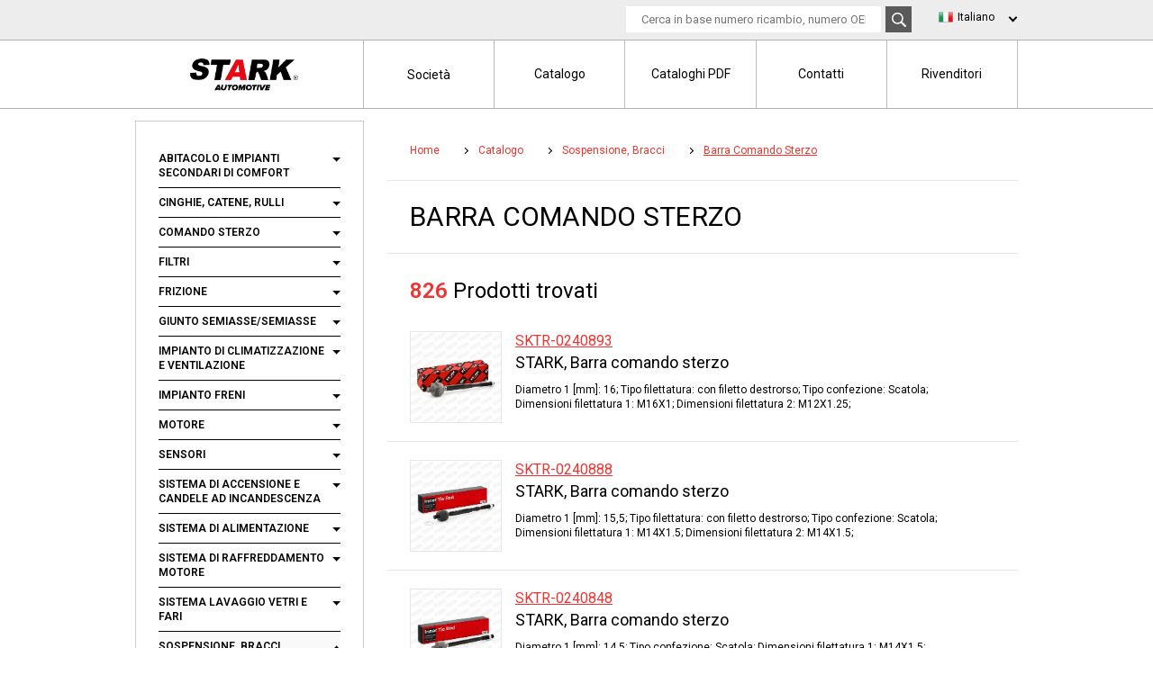

--- FILE ---
content_type: text/html; charset=UTF-8
request_url: https://it.stark-automotive.com/catalog/sospensione-bracci-353802/barra-comando-sterzo-259498
body_size: 8085
content:
<!DOCTYPE html>
<html>
<head>
    <script type='text/javascript'>dataLayer = [];
        dataLayer.push(
            { 'Country': 'it' }
        );
    </script>
    <!-- Google Tag Manager -->
    <script>(function(w,d,s,l,i){w[l]=w[l]||[];w[l].push({'gtm.start':
            new Date().getTime(),event:'gtm.js'});var f=d.getElementsByTagName(s)[0],
            j=d.createElement(s),dl=l!='dataLayer'?'&l='+l:'';j.async=true;j.src=
            'https://www.googletagmanager.com/gtm.js?id='+i+dl;f.parentNode.insertBefore(j,f);
        })(window,document,'script','dataLayer','GTM-5KD4FD4');</script>
    <!-- End Google Tag Manager -->
    <meta charset="UTF-8">
            <title>Sospensione, Bracci »  Barra comando sterzo - STARK PROFESSIONAL LINE
</title>
    <meta name="description" content="Gamma di ricambi della categoria Sospensione, Bracci di STARK | Tutti i prodotti disponibili nella categoria Barra comando sterzo con informazioni dettagliate: ottieni un&#039;offerta online!
"/>
    <meta name="keywords" content="
"/>
        <link rel="preconnect" href="https://fonts.googleapis.com">
<link rel="preconnect" href="https://fonts.gstatic.com" crossorigin>
<link href="https://fonts.googleapis.com/css2?family=Roboto:wght@100..900&display=swap" rel="stylesheet">
<link href="https://it.stark-automotive.com/favicon.ico" rel="shortcut icon" type="image/x-icon" />

<link href="https://it.stark-automotive.com/frontend/css/main.css?c=1768450313" rel="stylesheet" type="text/css">
<link href="https://it.stark-automotive.com/frontend/css/pnotify.custom.css" rel="stylesheet" type="text/css">
<link href="https://it.stark-automotive.com/backend/css/pdf-gen.css?c=1768450313" rel="stylesheet" type="text/css">
<script src="https://it.stark-automotive.com/frontend/js/jquery-2.2.1.min.js"></script>
<script src="https://it.stark-automotive.com/frontend/js/pnotify.custom.min.js"></script>
<script src="https://code.jquery.com/ui/1.12.1/jquery-ui.js"></script>
<meta name="_token" content="wKfRpbn927qsPH3PdvMbmmFNsoEgf6cuN8p33UgE"/>


<script type="text/javascript">
    $(function(){
            });
</script></head>
<body>
<!-- Google Tag Manager (noscript) -->
    <noscript><iframe src="https://www.googletagmanager.com/ns.html?id=GTM-5KD4FD4"
                      height="0" width="0" style="display:none;visibility:hidden"></iframe></noscript>
    <!-- End Google Tag Manager (noscript) -->
<div id="wraper">
    <div id="content" class="">
        <div id="cont">
            <aside id="sidebar">
    <!--Navigations-->
    <div class="box">
        <nav>
            
                
                    
                        
                            
                                
                                   
                                    
                                
                                
                                            
                                            
                                            
                                            
                                        
                            
                        
                    
                
            
                <ul>
                                                                        <li class="">
                                <a href="https://it.stark-automotive.com/catalog/abitacolo-e-impianti-secondari-di-comfort-259247"
                                   class="arrow ">
                                    Abitacolo E Impianti Secondari Di Comfort
                                </a>
                                <span class="expand"></span>
    <ul class="submenu">
                    <li class="">
                <a href="https://it.stark-automotive.com/catalog/abitacolo-e-impianti-secondari-di-comfort-259247/alzacristalli-259306" class="">
                    Alzacristalli
                </a>
                            </li>
                    <li class="">
                <a href="https://it.stark-automotive.com/catalog/abitacolo-e-impianti-secondari-di-comfort-259247/ammortizzatori-pneumatici-259538" class="">
                    Ammortizzatori pneumatici
                </a>
                            </li>
            </ul>
                            </li>
                                                    <li class="">
                                <a href="https://it.stark-automotive.com/catalog/cinghie-catene-rulli-274971"
                                   class="arrow ">
                                    Cinghie, Catene, Rulli
                                </a>
                                <span class="expand"></span>
    <ul class="submenu">
                    <li class="">
                <a href="https://it.stark-automotive.com/catalog/cinghie-catene-rulli-274971/cinghia-poly-v-317646" class="">
                    Cinghia Poly-V
                </a>
                            </li>
                    <li class="">
                <a href="https://it.stark-automotive.com/catalog/cinghie-catene-rulli-274971/cinghia-a-cuneo-trapezoidale-317641" class="">
                    Cinghia a cuneo (trapezoidale)
                </a>
                            </li>
                    <li class="">
                <a href="https://it.stark-automotive.com/catalog/cinghie-catene-rulli-274971/meccanismo-tenditore-cinghia-poly-v-275025" class="">
                    Meccanismo tenditore cinghia Poly-V
                </a>
                            </li>
                    <li class="">
                <a href="https://it.stark-automotive.com/catalog/cinghie-catene-rulli-274971/meccanismo-tenditore-cinghia-dentata-comando-distribuzione-275021" class="">
                    Meccanismo tenditore cinghia dentata comando distribuzione
                </a>
                            </li>
                    <li class="">
                <a href="https://it.stark-automotive.com/catalog/cinghie-catene-rulli-274971/puleggia-albero-a-gomiti-275041" class="">
                    Puleggia albero a gomiti
                </a>
                            </li>
                    <li class="">
                <a href="https://it.stark-automotive.com/catalog/cinghie-catene-rulli-274971/rulli-cinghie-trapezoidali-e-poly-v-317645" class="">
                    Rulli cinghie trapezoidali e Poly-V
                </a>
                            </li>
                    <li class="">
                <a href="https://it.stark-automotive.com/catalog/cinghie-catene-rulli-274971/rulli-meccanismo-distribuzione-275019" class="">
                    Rulli meccanismo distribuzione
                </a>
                            </li>
            </ul>
                            </li>
                                                    <li class="">
                                <a href="https://it.stark-automotive.com/catalog/comando-sterzo-259497"
                                   class="arrow ">
                                    Comando Sterzo
                                </a>
                                <span class="expand"></span>
    <ul class="submenu">
                    <li class="active">
                <a href="https://it.stark-automotive.com/catalog/comando-sterzo-259497/barra-comando-sterzo-259498" class="">
                    Barra comando sterzo
                </a>
                            </li>
                    <li class="">
                <a href="https://it.stark-automotive.com/catalog/comando-sterzo-259497/giunti-sferici-259502" class="">
                    Giunti sferici
                </a>
                            </li>
                    <li class="">
                <a href="https://it.stark-automotive.com/catalog/comando-sterzo-259497/pompa-servosterzo-idraulico-259508" class="">
                    Pompa servosterzo idraulico
                </a>
                            </li>
                    <li class="">
                <a href="https://it.stark-automotive.com/catalog/comando-sterzo-259497/testa-barra-comando-sterzo-259501" class="">
                    Testa barra comando sterzo
                </a>
                            </li>
            </ul>
                            </li>
                                                    <li class="">
                                <a href="https://it.stark-automotive.com/catalog/filtri-259987"
                                   class="arrow ">
                                    Filtri
                                </a>
                                <span class="expand"></span>
    <ul class="submenu">
                    <li class="">
                <a href="https://it.stark-automotive.com/catalog/filtri-259987/filtri-abitacolo-259992" class="">
                    Filtri abitacolo
                </a>
                            </li>
                    <li class="">
                <a href="https://it.stark-automotive.com/catalog/filtri-259987/filtro-aria-260264" class="">
                    Filtro aria
                </a>
                            </li>
                    <li class="">
                <a href="https://it.stark-automotive.com/catalog/filtri-259987/filtro-carburante-260764" class="">
                    Filtro carburante
                </a>
                            </li>
                    <li class="">
                <a href="https://it.stark-automotive.com/catalog/filtri-259987/filtro-dellolio-259990" class="">
                    Filtro dell’olio
                </a>
                            </li>
            </ul>
                            </li>
                                                    <li class="">
                                <a href="https://it.stark-automotive.com/catalog/frizione-259663"
                                   class="arrow ">
                                    Frizione
                                </a>
                                <span class="expand"></span>
    <ul class="submenu">
                    <li class="">
                <a href="https://it.stark-automotive.com/catalog/frizione-259663/cuscinetto-disinnesto-frizione-259685" class="">
                    Cuscinetto disinnesto frizione
                </a>
                            </li>
                    <li class="">
                <a href="https://it.stark-automotive.com/catalog/frizione-259663/kit-frizione-259670" class="">
                    Kit frizione
                </a>
                            </li>
            </ul>
                            </li>
                                                    <li class="">
                                <a href="https://it.stark-automotive.com/catalog/giunto-semiassesemiasse-259459"
                                   class="arrow ">
                                    Giunto Semiasse/semiasse
                                </a>
                                <span class="expand"></span>
    <ul class="submenu">
                    <li class="">
                <a href="https://it.stark-automotive.com/catalog/giunto-semiassesemiasse-259459/giunti-semiasse-259460" class="">
                    Giunti semiasse
                </a>
                            </li>
                    <li class="">
                <a href="https://it.stark-automotive.com/catalog/giunto-semiassesemiasse-259459/semiasse-317625" class="">
                    Semiasse
                </a>
                            </li>
            </ul>
                            </li>
                                                    <li class="">
                                <a href="https://it.stark-automotive.com/catalog/impianto-di-climatizzazione-e-ventilazione-274961"
                                   class="arrow ">
                                    Impianto Di Climatizzazione E Ventilazione
                                </a>
                                <span class="expand"></span>
    <ul class="submenu">
                    <li class="">
                <a href="https://it.stark-automotive.com/catalog/impianto-di-climatizzazione-e-ventilazione-274961/compressore-aria-condizionata-260434" class="">
                    Compressore aria condizionata
                </a>
                            </li>
                    <li class="">
                <a href="https://it.stark-automotive.com/catalog/impianto-di-climatizzazione-e-ventilazione-274961/condensatore-climatizzatore-260442" class="">
                    Condensatore climatizzatore
                </a>
                            </li>
                    <li class="">
                <a href="https://it.stark-automotive.com/catalog/impianto-di-climatizzazione-e-ventilazione-274961/filtri-abitacolo-259992" class="">
                    Filtri abitacolo
                </a>
                            </li>
                    <li class="">
                <a href="https://it.stark-automotive.com/catalog/impianto-di-climatizzazione-e-ventilazione-274961/ventilatore-abitacolo-274963" class="">
                    Ventilatore abitacolo
                </a>
                            </li>
            </ul>
                            </li>
                                                    <li class="">
                                <a href="https://it.stark-automotive.com/catalog/impianto-freni-259696"
                                   class="arrow ">
                                    Impianto Freni
                                </a>
                                <span class="expand"></span>
    <ul class="submenu">
                    <li class="">
                <a href="https://it.stark-automotive.com/catalog/impianto-freni-259696/dischi-freno-259697" class="">
                    Dischi freno
                </a>
                            </li>
                    <li class="">
                <a href="https://it.stark-automotive.com/catalog/impianto-freni-259696/ganasce-freno-259698" class="">
                    Ganasce freno
                </a>
                            </li>
                    <li class="">
                <a href="https://it.stark-automotive.com/catalog/impianto-freni-259696/ganasce-freno-a-tamburo-259741" class="">
                    Ganasce freno a tamburo
                </a>
                            </li>
                    <li class="">
                <a href="https://it.stark-automotive.com/catalog/impianto-freni-259696/ganasce-freno-di-stazionamento-260798" class="">
                    Ganasce freno di stazionamento
                </a>
                            </li>
                    <li class="">
                <a href="https://it.stark-automotive.com/catalog/impianto-freni-259696/kit-dischi-e-ganasce-freno-260893" class="">
                    Kit dischi e ganasce freno
                </a>
                            </li>
                    <li class="">
                <a href="https://it.stark-automotive.com/catalog/impianto-freni-259696/pinze-freni-259704" class="">
                    Pinze freni
                </a>
                            </li>
                    <li class="">
                <a href="https://it.stark-automotive.com/catalog/impianto-freni-259696/sensori-impianto-freni-259705" class="arrow">
                    Sensori impianto freni
                </a>
                <span class="expand"></span>
    <ul class="submenu">
                    <li class="">
                <a href="https://it.stark-automotive.com/catalog/impianto-freni-259696/indicatorisensori-usura-ganasce-freno-259852" class="">
                    Indicatori/sensori usura ganasce freno
                </a>
                            </li>
                    <li class="">
                <a href="https://it.stark-automotive.com/catalog/impianto-freni-259696/sensore-abs-260781" class="">
                    Sensore ABS
                </a>
                            </li>
            </ul>
            </li>
                    <li class="">
                <a href="https://it.stark-automotive.com/catalog/impianto-freni-259696/tamburo-freno-259737" class="">
                    Tamburo freno
                </a>
                            </li>
                    <li class="">
                <a href="https://it.stark-automotive.com/catalog/impianto-freni-259696/tubi-flessibili-freni-259773" class="">
                    Tubi flessibili freni
                </a>
                            </li>
            </ul>
                            </li>
                                                    <li class="">
                                <a href="https://it.stark-automotive.com/catalog/motore-260047"
                                   class="arrow ">
                                    Motore
                                </a>
                                <span class="expand"></span>
    <ul class="submenu">
                    <li class="">
                <a href="https://it.stark-automotive.com/catalog/motore-260047/cinghie-catene-rulli-274971" class="arrow">
                    Cinghie, Catene, Rulli
                </a>
                <span class="expand"></span>
    <ul class="submenu">
                    <li class="">
                <a href="https://it.stark-automotive.com/catalog/motore-260047/cinghia-poly-v-317646" class="">
                    Cinghia Poly-V
                </a>
                            </li>
                    <li class="">
                <a href="https://it.stark-automotive.com/catalog/motore-260047/cinghia-a-cuneo-trapezoidale-317641" class="">
                    Cinghia a cuneo (trapezoidale)
                </a>
                            </li>
                    <li class="">
                <a href="https://it.stark-automotive.com/catalog/motore-260047/meccanismo-tenditore-cinghia-poly-v-275025" class="">
                    Meccanismo tenditore cinghia Poly-V
                </a>
                            </li>
                    <li class="">
                <a href="https://it.stark-automotive.com/catalog/motore-260047/meccanismo-tenditore-cinghia-dentata-comando-distribuzione-275021" class="">
                    Meccanismo tenditore cinghia dentata comando distribuzione
                </a>
                            </li>
                    <li class="">
                <a href="https://it.stark-automotive.com/catalog/motore-260047/puleggia-albero-a-gomiti-275041" class="">
                    Puleggia albero a gomiti
                </a>
                            </li>
                    <li class="">
                <a href="https://it.stark-automotive.com/catalog/motore-260047/rulli-cinghie-trapezoidali-e-poly-v-317645" class="">
                    Rulli cinghie trapezoidali e Poly-V
                </a>
                            </li>
                    <li class="">
                <a href="https://it.stark-automotive.com/catalog/motore-260047/rulli-meccanismo-distribuzione-275019" class="">
                    Rulli meccanismo distribuzione
                </a>
                            </li>
            </ul>
            </li>
                    <li class="">
                <a href="https://it.stark-automotive.com/catalog/motore-260047/filtri-motore-260078" class="arrow">
                    Filtri motore
                </a>
                <span class="expand"></span>
    <ul class="submenu">
                    <li class="">
                <a href="https://it.stark-automotive.com/catalog/motore-260047/filtro-aria-260264" class="">
                    Filtro aria
                </a>
                            </li>
                    <li class="">
                <a href="https://it.stark-automotive.com/catalog/motore-260047/filtro-carburante-260764" class="">
                    Filtro carburante
                </a>
                            </li>
                    <li class="">
                <a href="https://it.stark-automotive.com/catalog/motore-260047/filtro-dellolio-259990" class="">
                    Filtro dell’olio
                </a>
                            </li>
            </ul>
            </li>
                    <li class="">
                <a href="https://it.stark-automotive.com/catalog/motore-260047/guarnizioni-e-anelli-di-tenuta-motore-260073" class="arrow">
                    Guarnizioni e anelli di tenuta motore
                </a>
                <span class="expand"></span>
    <ul class="submenu">
                    <li class="">
                <a href="https://it.stark-automotive.com/catalog/motore-260047/guarnizioni-coperchio-valvolare-317888" class="">
                    Guarnizioni coperchio valvolare
                </a>
                            </li>
                    <li class="">
                <a href="https://it.stark-automotive.com/catalog/motore-260047/guarnizioni-monoblocco-parte-superiore-motore-317877" class="">
                    Guarnizioni monoblocco (parte superiore motore)
                </a>
                            </li>
            </ul>
            </li>
                    <li class="">
                <a href="https://it.stark-automotive.com/catalog/motore-260047/pompa-acqua-260449" class="">
                    Pompa acqua
                </a>
                            </li>
                    <li class="">
                <a href="https://it.stark-automotive.com/catalog/motore-260047/puleggia-albero-a-gomiti-275041" class="">
                    Puleggia albero a gomiti
                </a>
                            </li>
                    <li class="">
                <a href="https://it.stark-automotive.com/catalog/motore-260047/radiatore-raffreddamento-motore-260410" class="">
                    Radiatore raffreddamento motore
                </a>
                            </li>
                    <li class="">
                <a href="https://it.stark-automotive.com/catalog/motore-260047/sistema-di-aspirazione-e-sfiato-260049" class="arrow">
                    SISTEMA DI ASPIRAZIONE E SFIATO
                </a>
                <span class="expand"></span>
    <ul class="submenu">
                    <li class="">
                <a href="https://it.stark-automotive.com/catalog/motore-260047/misuratore-massa-aria-260911" class="">
                    Misuratore massa aria
                </a>
                            </li>
                    <li class="">
                <a href="https://it.stark-automotive.com/catalog/motore-260047/sensore-pressione-alimentazione-260925" class="">
                    Sensore pressione alimentazione
                </a>
                            </li>
                    <li class="">
                <a href="https://it.stark-automotive.com/catalog/motore-260047/sonda-lambda-317834" class="">
                    Sonda lambda
                </a>
                            </li>
                    <li class="">
                <a href="https://it.stark-automotive.com/catalog/motore-260047/valvola-a-farfalla-e-componenti-260085" class="arrow">
                    Valvola a farfalla e componenti
                </a>
                <span class="expand"></span>
    <ul class="submenu">
                    <li class="">
                <a href="https://it.stark-automotive.com/catalog/motore-260047/sensore-posizione-valvola-a-farfalla-260916" class="">
                    Sensore posizione valvola a farfalla
                </a>
                            </li>
                    <li class="">
                <a href="https://it.stark-automotive.com/catalog/motore-260047/valvola-a-farfalla-274886" class="">
                    Valvola a farfalla
                </a>
                            </li>
            </ul>
            </li>
                    <li class="">
                <a href="https://it.stark-automotive.com/catalog/motore-260047/valvola-di-ricircolo-dei-gas-esausti-egragr-317856" class="">
                    Valvola di ricircolo dei gas esausti (EGR/AGR)
                </a>
                            </li>
            </ul>
            </li>
                    <li class="">
                <a href="https://it.stark-automotive.com/catalog/motore-260047/sensori-valvole-unita-controllo-motore-260080" class="arrow">
                    Sensori, valvole, unità controllo motore
                </a>
                <span class="expand"></span>
    <ul class="submenu">
                    <li class="">
                <a href="https://it.stark-automotive.com/catalog/motore-260047/misuratore-massa-aria-260911" class="">
                    Misuratore massa aria
                </a>
                            </li>
                    <li class="">
                <a href="https://it.stark-automotive.com/catalog/motore-260047/sensore-detonazione-318011" class="">
                    Sensore detonazione
                </a>
                            </li>
                    <li class="">
                <a href="https://it.stark-automotive.com/catalog/motore-260047/sensore-posizione-valvola-a-farfalla-260916" class="">
                    Sensore posizione valvola a farfalla
                </a>
                            </li>
                    <li class="">
                <a href="https://it.stark-automotive.com/catalog/motore-260047/sensore-pressione-alimentazione-260925" class="">
                    Sensore pressione alimentazione
                </a>
                            </li>
                    <li class="">
                <a href="https://it.stark-automotive.com/catalog/motore-260047/sensore-temperatura-liquido-refrigerante-motore-260906" class="">
                    Sensore temperatura liquido refrigerante motore
                </a>
                            </li>
                    <li class="">
                <a href="https://it.stark-automotive.com/catalog/motore-260047/sensori-posizione-albero-a-gomiti-e-albero-a-camme-318130" class="">
                    Sensori posizione albero a gomiti e albero a camme
                </a>
                            </li>
                    <li class="">
                <a href="https://it.stark-automotive.com/catalog/motore-260047/sonda-lambda-317834" class="">
                    Sonda lambda
                </a>
                            </li>
                    <li class="">
                <a href="https://it.stark-automotive.com/catalog/motore-260047/valvola-di-ricircolo-dei-gas-esausti-egragr-317856" class="">
                    Valvola di ricircolo dei gas esausti (EGR/AGR)
                </a>
                            </li>
            </ul>
            </li>
                    <li class="">
                <a href="https://it.stark-automotive.com/catalog/motore-260047/sistema-di-accensione-e-candele-ad-incandescenza-260374" class="arrow">
                    Sistema Di Accensione E Candele Ad Incandescenza
                </a>
                <span class="expand"></span>
    <ul class="submenu">
                    <li class="">
                <a href="https://it.stark-automotive.com/catalog/motore-260047/bobina-di-accensione-260377" class="">
                    Bobina di accensione
                </a>
                            </li>
                    <li class="">
                <a href="https://it.stark-automotive.com/catalog/motore-260047/cavi-ad-alta-tensione-sistema-di-accensione-260382" class="">
                    Cavi ad alta tensione, sistema di accensione
                </a>
                            </li>
                    <li class="">
                <a href="https://it.stark-automotive.com/catalog/motore-260047/sensore-detonazione-318011" class="">
                    Sensore detonazione
                </a>
                            </li>
                    <li class="">
                <a href="https://it.stark-automotive.com/catalog/motore-260047/sensori-posizione-albero-a-gomiti-e-albero-a-camme-318130" class="">
                    Sensori posizione albero a gomiti e albero a camme
                </a>
                            </li>
            </ul>
            </li>
                    <li class="">
                <a href="https://it.stark-automotive.com/catalog/motore-260047/sistema-di-alimentazione-260590" class="arrow">
                    Sistema Di Alimentazione
                </a>
                <span class="expand"></span>
    <ul class="submenu">
                    <li class="">
                <a href="https://it.stark-automotive.com/catalog/motore-260047/filtro-carburante-260764" class="">
                    Filtro carburante
                </a>
                            </li>
                    <li class="">
                <a href="https://it.stark-automotive.com/catalog/motore-260047/pompe-di-alimentazione-260659" class="">
                    Pompe di alimentazione
                </a>
                            </li>
                    <li class="">
                <a href="https://it.stark-automotive.com/catalog/motore-260047/sensore-posizione-valvola-a-farfalla-260916" class="">
                    Sensore posizione valvola a farfalla
                </a>
                            </li>
                    <li class="">
                <a href="https://it.stark-automotive.com/catalog/motore-260047/valvola-a-farfalla-274886" class="">
                    Valvola a farfalla
                </a>
                            </li>
            </ul>
            </li>
                    <li class="">
                <a href="https://it.stark-automotive.com/catalog/motore-260047/sistema-di-raffreddamento-motore-274960" class="arrow">
                    Sistema Di Raffreddamento Motore
                </a>
                <span class="expand"></span>
    <ul class="submenu">
                    <li class="">
                <a href="https://it.stark-automotive.com/catalog/motore-260047/pompa-acqua-260449" class="">
                    Pompa acqua
                </a>
                            </li>
                    <li class="">
                <a href="https://it.stark-automotive.com/catalog/motore-260047/radiatore-raffreddamento-motore-260410" class="">
                    Radiatore raffreddamento motore
                </a>
                            </li>
                    <li class="">
                <a href="https://it.stark-automotive.com/catalog/motore-260047/termostato-260418" class="">
                    Termostato
                </a>
                            </li>
                    <li class="">
                <a href="https://it.stark-automotive.com/catalog/motore-260047/ventole-radiatore-raffreddamento-260404" class="">
                    Ventole radiatore raffreddamento
                </a>
                            </li>
            </ul>
            </li>
                    <li class="">
                <a href="https://it.stark-automotive.com/catalog/motore-260047/sonda-lambda-317834" class="">
                    Sonda lambda
                </a>
                            </li>
                    <li class="">
                <a href="https://it.stark-automotive.com/catalog/motore-260047/supporti-motore-e-trasmissione-260496" class="">
                    Supporti motore e trasmissione
                </a>
                            </li>
                    <li class="">
                <a href="https://it.stark-automotive.com/catalog/motore-260047/termostato-260418" class="">
                    Termostato
                </a>
                            </li>
            </ul>
                            </li>
                                                    <li class="">
                                <a href="https://it.stark-automotive.com/catalog/sensori-259348"
                                   class="arrow ">
                                    Sensori
                                </a>
                                <span class="expand"></span>
    <ul class="submenu">
                    <li class="">
                <a href="https://it.stark-automotive.com/catalog/sensori-259348/misuratore-massa-aria-260911" class="">
                    Misuratore massa aria
                </a>
                            </li>
                    <li class="">
                <a href="https://it.stark-automotive.com/catalog/sensori-259348/segnalatoresensore-usura-pastiglie-freno-352933" class="">
                    Segnalatore/sensore usura pastiglie freno
                </a>
                            </li>
                    <li class="">
                <a href="https://it.stark-automotive.com/catalog/sensori-259348/sensore-abs-260781" class="">
                    Sensore ABS
                </a>
                            </li>
                    <li class="">
                <a href="https://it.stark-automotive.com/catalog/sensori-259348/sensore-detonazione-318011" class="">
                    Sensore detonazione
                </a>
                            </li>
                    <li class="">
                <a href="https://it.stark-automotive.com/catalog/sensori-259348/sensore-posizione-valvola-a-farfalla-260916" class="">
                    Sensore posizione valvola a farfalla
                </a>
                            </li>
                    <li class="">
                <a href="https://it.stark-automotive.com/catalog/sensori-259348/sensore-pressione-alimentazione-260925" class="">
                    Sensore pressione alimentazione
                </a>
                            </li>
                    <li class="">
                <a href="https://it.stark-automotive.com/catalog/sensori-259348/sensore-temperatura-liquido-refrigerante-motore-260906" class="">
                    Sensore temperatura liquido refrigerante motore
                </a>
                            </li>
                    <li class="">
                <a href="https://it.stark-automotive.com/catalog/sensori-259348/sensori-posizione-albero-a-gomiti-e-albero-a-camme-318130" class="">
                    Sensori posizione albero a gomiti e albero a camme
                </a>
                            </li>
                    <li class="">
                <a href="https://it.stark-automotive.com/catalog/sensori-259348/sonda-lambda-317834" class="">
                    Sonda lambda
                </a>
                            </li>
            </ul>
                            </li>
                                                    <li class="">
                                <a href="https://it.stark-automotive.com/catalog/sistema-di-accensione-e-candele-ad-incandescenza-260374"
                                   class="arrow ">
                                    Sistema Di Accensione E Candele Ad Incandescenza
                                </a>
                                <span class="expand"></span>
    <ul class="submenu">
                    <li class="">
                <a href="https://it.stark-automotive.com/catalog/sistema-di-accensione-e-candele-ad-incandescenza-260374/bobina-di-accensione-260377" class="">
                    Bobina di accensione
                </a>
                            </li>
                    <li class="">
                <a href="https://it.stark-automotive.com/catalog/sistema-di-accensione-e-candele-ad-incandescenza-260374/cavi-ad-alta-tensione-sistema-di-accensione-260382" class="">
                    Cavi ad alta tensione, sistema di accensione
                </a>
                            </li>
                    <li class="">
                <a href="https://it.stark-automotive.com/catalog/sistema-di-accensione-e-candele-ad-incandescenza-260374/sensore-detonazione-318011" class="">
                    Sensore detonazione
                </a>
                            </li>
                    <li class="">
                <a href="https://it.stark-automotive.com/catalog/sistema-di-accensione-e-candele-ad-incandescenza-260374/sensori-posizione-albero-a-gomiti-e-albero-a-camme-318130" class="">
                    Sensori posizione albero a gomiti e albero a camme
                </a>
                            </li>
            </ul>
                            </li>
                                                    <li class="">
                                <a href="https://it.stark-automotive.com/catalog/sistema-di-alimentazione-260590"
                                   class="arrow ">
                                    Sistema Di Alimentazione
                                </a>
                                <span class="expand"></span>
    <ul class="submenu">
                    <li class="">
                <a href="https://it.stark-automotive.com/catalog/sistema-di-alimentazione-260590/filtro-carburante-260764" class="">
                    Filtro carburante
                </a>
                            </li>
                    <li class="">
                <a href="https://it.stark-automotive.com/catalog/sistema-di-alimentazione-260590/pompe-di-alimentazione-260659" class="">
                    Pompe di alimentazione
                </a>
                            </li>
                    <li class="">
                <a href="https://it.stark-automotive.com/catalog/sistema-di-alimentazione-260590/sensore-posizione-valvola-a-farfalla-260916" class="">
                    Sensore posizione valvola a farfalla
                </a>
                            </li>
                    <li class="">
                <a href="https://it.stark-automotive.com/catalog/sistema-di-alimentazione-260590/valvola-a-farfalla-274886" class="">
                    Valvola a farfalla
                </a>
                            </li>
            </ul>
                            </li>
                                                    <li class="">
                                <a href="https://it.stark-automotive.com/catalog/sistema-di-raffreddamento-motore-274960"
                                   class="arrow ">
                                    Sistema Di Raffreddamento Motore
                                </a>
                                <span class="expand"></span>
    <ul class="submenu">
                    <li class="">
                <a href="https://it.stark-automotive.com/catalog/sistema-di-raffreddamento-motore-274960/pompa-acqua-260449" class="">
                    Pompa acqua
                </a>
                            </li>
                    <li class="">
                <a href="https://it.stark-automotive.com/catalog/sistema-di-raffreddamento-motore-274960/radiatore-raffreddamento-motore-260410" class="">
                    Radiatore raffreddamento motore
                </a>
                            </li>
                    <li class="">
                <a href="https://it.stark-automotive.com/catalog/sistema-di-raffreddamento-motore-274960/termostato-260418" class="">
                    Termostato
                </a>
                            </li>
                    <li class="">
                <a href="https://it.stark-automotive.com/catalog/sistema-di-raffreddamento-motore-274960/ventole-radiatore-raffreddamento-260404" class="">
                    Ventole radiatore raffreddamento
                </a>
                            </li>
            </ul>
                            </li>
                                                    <li class="">
                                <a href="https://it.stark-automotive.com/catalog/sistema-lavaggio-vetri-e-fari-260464"
                                   class="arrow ">
                                    Sistema Lavaggio Vetri E Fari
                                </a>
                                <span class="expand"></span>
    <ul class="submenu">
                    <li class="">
                <a href="https://it.stark-automotive.com/catalog/sistema-lavaggio-vetri-e-fari-260464/braccio-spazzola-tergicristallo-260476" class="">
                    Braccio spazzola tergicristallo
                </a>
                            </li>
                    <li class="">
                <a href="https://it.stark-automotive.com/catalog/sistema-lavaggio-vetri-e-fari-260464/motore-tergicristallo-260473" class="">
                    Motore tergicristallo
                </a>
                            </li>
                    <li class="">
                <a href="https://it.stark-automotive.com/catalog/sistema-lavaggio-vetri-e-fari-260464/spazzole-tergicristallo-260479" class="">
                    Spazzole tergicristallo
                </a>
                            </li>
            </ul>
                            </li>
                                                    <li class="active">
                                <a href="https://it.stark-automotive.com/catalog/sospensione-bracci-353802"
                                   class="arrow ">
                                    Sospensione, Bracci
                                </a>
                                <span class="expand"></span>
    <ul class="submenu">
                    <li class="">
                <a href="https://it.stark-automotive.com/catalog/sospensione-bracci-353802/ammortizzatori-e-supporti-ammortizzazione-259923" class="">
                    Ammortizzatori e supporti ammortizzazione
                </a>
                            </li>
                    <li class="active">
                <a href="https://it.stark-automotive.com/catalog/sospensione-bracci-353802/barra-comando-sterzo-259498" class="">
                    Barra comando sterzo
                </a>
                            </li>
                    <li class="">
                <a href="https://it.stark-automotive.com/catalog/sospensione-bracci-353802/bracci-e-kit-bracci-260492" class="">
                    Bracci e kit bracci
                </a>
                            </li>
                    <li class="">
                <a href="https://it.stark-automotive.com/catalog/sospensione-bracci-353802/cuscinetto-mozzo-ruota-353175" class="">
                    Cuscinetto mozzo ruota
                </a>
                            </li>
                    <li class="">
                <a href="https://it.stark-automotive.com/catalog/sospensione-bracci-353802/giunti-sferici-259502" class="">
                    Giunti sferici
                </a>
                            </li>
                    <li class="">
                <a href="https://it.stark-automotive.com/catalog/sospensione-bracci-353802/molle-sospensione-259921" class="">
                    Molle sospensione
                </a>
                            </li>
                    <li class="">
                <a href="https://it.stark-automotive.com/catalog/sospensione-bracci-353802/montanti-ammortizzatori-e-supporti-259970" class="">
                    Montanti ammortizzatori e supporti
                </a>
                            </li>
                    <li class="">
                <a href="https://it.stark-automotive.com/catalog/sospensione-bracci-353802/mozzo-e-fuso-a-snodo-260503" class="">
                    Mozzo e fuso a snodo
                </a>
                            </li>
                    <li class="">
                <a href="https://it.stark-automotive.com/catalog/sospensione-bracci-353802/puntone-stabilizzatore-260498" class="">
                    Puntone stabilizzatore
                </a>
                            </li>
                    <li class="">
                <a href="https://it.stark-automotive.com/catalog/sospensione-bracci-353802/supporti-motore-e-trasmissione-260496" class="">
                    Supporti motore e trasmissione
                </a>
                            </li>
                    <li class="">
                <a href="https://it.stark-automotive.com/catalog/sospensione-bracci-353802/testa-barra-comando-sterzo-259501" class="">
                    Testa barra comando sterzo
                </a>
                            </li>
            </ul>
                            </li>
                                                            </ul>
            

        </nav>
    </div>
        <script type="text/javascript">
        $(function(){
            $("li>.submenu>li.active").each(function (indx, element) {
                openTree(element);
            });
            $("span.expand").click(function(){
                // hides matched elements if shown, shows if hidden
                $(this).next().toggle();
                $(this).next().next().toggle();
                return false;
            });
            $("span.expand").on('click', function(){
                $(this).parent().toggleClass('active').siblings().removeClass('active');
            });

            function openTree(elem) {
                var submenu = $(elem).closest('.submenu');
                var li = submenu.closest('li');
                if (submenu && !li.hasClass('active')) {
                    if (li.closest('ul').hasClass('submenu')) {
                        submenu.css('display', 'block');
                        li.addClass('active');
                        openTree(li);
                    }
                }
            }
        });
    </script>
    <!--Select Car-->
    
    
        
        
            
            
            
        
        
            
            
            
                
                    
                    
                        
                            
                                
                            
                        
                    
                
            
            
                
                    
                    
                        
                            
                                
                                    
                                
                            
                        
                        
                        
                            
                                
                                    
                                        
                                    
                                
                            
                        
                    
                
                
            
            
                
                    
                    
                        
                            
                                
                                    
                                        
                                            
                                        
                                    
                                
                            
                        
                    
                
                
            
            
                
            
            
        
    
    

<!--List Catalog PDF-->
    
    
    
    
    
    
    
    
    
    
    
</aside>            <section id="right_cont">

                <!-------------- Content -------------->
            <section class="box_cont">
    <div class="breadcrumbs">
                                    <a href="https://it.stark-automotive.com">
                    <span>Home</span>
                </a>
                                                <a href="https://it.stark-automotive.com/catalog">
                    <span>Catalogo</span>
                </a>
                                                <a href="https://it.stark-automotive.com/catalog/sospensione-bracci-353802">
                    <span>Sospensione, Bracci</span>
                </a>
                                                <a class="active">
                    Barra comando sterzo
                </a>
                        </div>

	<div class="title_box">
		<div class="title">
                            Barra comando sterzo 
            		</div>
		                        		        	</div>
	        <div class="list_product">
            <div class="title">
                <span>826</span> Prodotti trovati
            </div>
            <ul>
                                                    <li>
                        <div class="image">
                                                            <img src="https://cdn.pkwteile.de/thumb?id=21870786&lng=it&e=186&m=1&n=0&typ=custom" alt="21870786">
                                                    </div>
                        <div class="desc">
                                                            <a href="https://it.stark-automotive.com/catalog/sospensione-bracci-353802/barra-comando-sterzo-259498/21870786" class="number">
                                    SKTR-0240893
                                </a>
                                                        <div class="name">
                                STARK, Barra comando sterzo
                            </div>
                            <div class="details">
                    Diametro 1 [mm]: 16;
                    Tipo filettatura: con filetto destrorso;
                    Tipo confezione: Scatola;
                    Dimensioni filettatura 1: M16X1;
                    Dimensioni filettatura 2: M12X1.25;
            </div>
                        </div>
                    </li>
                                    <li>
                        <div class="image">
                                                            <img src="https://cdn.pkwteile.de/thumb?id=21870676&lng=it&e=186&m=1&n=0&typ=custom" alt="21870676">
                                                    </div>
                        <div class="desc">
                                                            <a href="https://it.stark-automotive.com/catalog/sospensione-bracci-353802/barra-comando-sterzo-259498/21870676" class="number">
                                    SKTR-0240888
                                </a>
                                                        <div class="name">
                                STARK, Barra comando sterzo
                            </div>
                            <div class="details">
                    Diametro 1 [mm]: 15,5;
                    Tipo filettatura: con filetto destrorso;
                    Tipo confezione: Scatola;
                    Dimensioni filettatura 1: M14X1.5;
                    Dimensioni filettatura 2: M14X1.5;
            </div>
                        </div>
                    </li>
                                    <li>
                        <div class="image">
                                                            <img src="https://cdn.pkwteile.de/thumb?id=20821955&lng=it&e=186&m=1&n=0&typ=custom" alt="20821955">
                                                    </div>
                        <div class="desc">
                                                            <a href="https://it.stark-automotive.com/catalog/sospensione-bracci-353802/barra-comando-sterzo-259498/20821955" class="number">
                                    SKTR-0240848
                                </a>
                                                        <div class="name">
                                STARK, Barra comando sterzo
                            </div>
                            <div class="details">
                    Diametro 1 [mm]: 14,5;
                    Tipo confezione: Scatola;
                    Dimensioni filettatura 1: M14X1.5;
                    Dimensioni filettatura 2: M14X1.5;
            </div>
                        </div>
                    </li>
                                    <li>
                        <div class="image">
                                                            <img src="https://cdn.pkwteile.de/thumb?id=20792152&lng=it&e=186&m=1&n=0&typ=custom" alt="20792152">
                                                    </div>
                        <div class="desc">
                                                            <a href="https://it.stark-automotive.com/catalog/sospensione-bracci-353802/barra-comando-sterzo-259498/20792152" class="number">
                                    SKTR-0240841
                                </a>
                                                        <div class="name">
                                STARK, Barra comando sterzo
                            </div>
                            <div class="details">
                    Lunghezza giunto assiale [mm]: 301;
            </div>
                        </div>
                    </li>
                                    <li>
                        <div class="image">
                                                            <img src="https://cdn.pkwteile.de/thumb?id=20245319&lng=it&e=186&m=1&n=0&typ=custom" alt="20245319">
                                                    </div>
                        <div class="desc">
                                                            <a href="https://it.stark-automotive.com/catalog/sospensione-bracci-353802/barra-comando-sterzo-259498/20245319" class="number">
                                    SKTR-0240835
                                </a>
                                                        <div class="name">
                                STARK, Barra comando sterzo
                            </div>
                            <div class="details">
                    Peso [kg]: 0,575;
                    Articolo complementare / Info integrativa: con dado zigrinato;
                    Misura filettatura esterna: M12 x 1;
                    Misura filettatura esterna: M14 x 1,5;
            </div>
                        </div>
                    </li>
                                    <li>
                        <div class="image">
                                                            <img src="https://cdn.pkwteile.de/thumb?id=19115547&lng=it&e=186&m=1&n=0&typ=custom" alt="19115547">
                                                    </div>
                        <div class="desc">
                                                            <a href="https://it.stark-automotive.com/catalog/sospensione-bracci-353802/barra-comando-sterzo-259498/19115547" class="number">
                                    SKTR-0240826
                                </a>
                                                        <div class="name">
                                STARK, Barra comando sterzo
                            </div>
                                                    </div>
                    </li>
                                    <li>
                        <div class="image">
                                                            <img src="https://cdn.pkwteile.de/thumb?id=19115538&lng=it&e=186&m=1&n=0&typ=custom" alt="19115538">
                                                    </div>
                        <div class="desc">
                                                            <a href="https://it.stark-automotive.com/catalog/sospensione-bracci-353802/barra-comando-sterzo-259498/19115538" class="number">
                                    SKTR-0240823
                                </a>
                                                        <div class="name">
                                STARK, Barra comando sterzo
                            </div>
                            <div class="details">
                    Peso [kg]: 0,37;
                    Articolo complementare / Info integrativa: con dado zigrinato;
            </div>
                        </div>
                    </li>
                                    <li>
                        <div class="image">
                                                            <img src="https://cdn.pkwteile.de/thumb?id=18954970&lng=it&e=186&m=1&n=0&typ=custom" alt="18954970">
                                                    </div>
                        <div class="desc">
                                                            <a href="https://it.stark-automotive.com/catalog/sospensione-bracci-353802/barra-comando-sterzo-259498/18954970" class="number">
                                    SKTR-0240815
                                </a>
                                                        <div class="name">
                                STARK, Barra comando sterzo
                            </div>
                            <div class="details">
                    Lunghezza totale [mm]: 320;
                    Articolo complementare / Info integrativa: con accessori;
                    Dimensioni filettatura 1: M14x1,5;
                    Dimensioni filettatura 2: M14x1,5;
            </div>
                        </div>
                    </li>
                                    <li>
                        <div class="image">
                                                            <img src="https://cdn.pkwteile.de/thumb?id=18732153&lng=it&e=186&m=1&n=0&typ=custom" alt="18732153">
                                                    </div>
                        <div class="desc">
                                                            <a href="https://it.stark-automotive.com/catalog/sospensione-bracci-353802/barra-comando-sterzo-259498/18732153" class="number">
                                    SKTR-0240800
                                </a>
                                                        <div class="name">
                                STARK, Barra comando sterzo
                            </div>
                            <div class="details">
                    Unità quantitativa: Kit;
                    Articolo complementare / Info integrativa 2: con giunti a sfere;
            </div>
                        </div>
                    </li>
                                    <li>
                        <div class="image">
                                                            <img src="https://cdn.pkwteile.de/thumb?id=18364400&lng=it&e=186&m=1&n=0&typ=custom" alt="18364400">
                                                    </div>
                        <div class="desc">
                                                            <a href="https://it.stark-automotive.com/catalog/sospensione-bracci-353802/barra-comando-sterzo-259498/18364400" class="number">
                                    SKTR-0240799
                                </a>
                                                        <div class="name">
                                STARK, Barra comando sterzo
                            </div>
                            <div class="details">
                    Dimensioni filettatura 1: M14x1,5;
                    Dimensioni filettatura 2: M14x1,5;
                    Lunghezza giunto assiale [mm]: 273;
            </div>
                        </div>
                    </li>
                                    <li>
                        <div class="image">
                                                            <img src="https://cdn.pkwteile.de/thumb?id=18363168&lng=it&e=186&m=1&n=0&typ=custom" alt="18363168">
                                                    </div>
                        <div class="desc">
                                                            <a href="https://it.stark-automotive.com/catalog/sospensione-bracci-353802/barra-comando-sterzo-259498/18363168" class="number">
                                    SKTR-0240797
                                </a>
                                                        <div class="name">
                                STARK, Barra comando sterzo
                            </div>
                            <div class="details">
                    Peso [kg]: 0,56;
            </div>
                        </div>
                    </li>
                                    <li>
                        <div class="image">
                                                            <img src="https://cdn.pkwteile.de/thumb?id=18356965&lng=it&e=186&m=1&n=0&typ=custom" alt="18356965">
                                                    </div>
                        <div class="desc">
                                                            <a href="https://it.stark-automotive.com/catalog/sospensione-bracci-353802/barra-comando-sterzo-259498/18356965" class="number">
                                    SKTR-0240796
                                </a>
                                                        <div class="name">
                                STARK, Barra comando sterzo
                            </div>
                            <div class="details">
                    Peso [kg]: 0,622012;
                    Unità quantitativa: Serie / Kit;
                    Dimensioni filettatura 1: M22x1.5;
                    Dimensioni filettatura 2: M14x1.5;
            </div>
                        </div>
                    </li>
                                    <li>
                        <div class="image">
                                                            <img src="https://cdn.pkwteile.de/thumb?id=18208355&lng=it&e=186&m=1&n=0&typ=custom" alt="18208355">
                                                    </div>
                        <div class="desc">
                                                            <a href="https://it.stark-automotive.com/catalog/sospensione-bracci-353802/barra-comando-sterzo-259498/18208355" class="number">
                                    SKTR-0240786
                                </a>
                                                        <div class="name">
                                STARK, Barra comando sterzo
                            </div>
                            <div class="details">
                    N° pezzi occorrenti: 2;
                    Lunghezza totale [mm]: 320;
                    Unità quantitativa: Serie / Kit;
                    Articolo complementare / Info integrativa 2: con guarnizione anulare di guida;
            </div>
                        </div>
                    </li>
                                    <li>
                        <div class="image">
                                                            <img src="https://cdn.pkwteile.de/thumb?id=18098067&lng=it&e=186&m=1&n=0&typ=custom" alt="18098067">
                                                    </div>
                        <div class="desc">
                                                            <a href="https://it.stark-automotive.com/catalog/sospensione-bracci-353802/barra-comando-sterzo-259498/18098067" class="number">
                                    SKTR-0240771
                                </a>
                                                        <div class="name">
                                STARK, Barra comando sterzo
                            </div>
                            <div class="details">
                    Peso [kg]: 0,5;
                    Dimensioni filettatura 1: MM14X1.5 RHT;
                    Dimensioni filettatura 2: MM16X1.5 RHT;
            </div>
                        </div>
                    </li>
                                    <li>
                        <div class="image">
                                                            <img src="https://cdn.pkwteile.de/thumb?id=17852861&lng=it&e=186&m=1&n=0&typ=custom" alt="17852861">
                                                    </div>
                        <div class="desc">
                                                            <a href="https://it.stark-automotive.com/catalog/sospensione-bracci-353802/barra-comando-sterzo-259498/17852861" class="number">
                                    SKTR-0240764
                                </a>
                                                        <div class="name">
                                STARK, Barra comando sterzo
                            </div>
                            <div class="details">
                    Unità quantitativa: Serie / Kit;
                    Dimensioni filettatura 1: M14x1,5;
                    Dimensioni filettatura 2: M14x1,5;
            </div>
                        </div>
                    </li>
                                    <li>
                        <div class="image">
                                                            <img src="https://cdn.pkwteile.de/thumb?id=17852795&lng=it&e=186&m=1&n=0&typ=custom" alt="17852795">
                                                    </div>
                        <div class="desc">
                                                            <a href="https://it.stark-automotive.com/catalog/sospensione-bracci-353802/barra-comando-sterzo-259498/17852795" class="number">
                                    SKTR-0240751
                                </a>
                                                        <div class="name">
                                STARK, Barra comando sterzo
                            </div>
                            <div class="details">
                    Quantità: 2;
                    Unità quantitativa: Serie / Kit;
            </div>
                        </div>
                    </li>
                                    <li>
                        <div class="image">
                                                            <img src="https://cdn.pkwteile.de/thumb?id=17852765&lng=it&e=186&m=1&n=0&typ=custom" alt="17852765">
                                                    </div>
                        <div class="desc">
                                                            <a href="https://it.stark-automotive.com/catalog/sospensione-bracci-353802/barra-comando-sterzo-259498/17852765" class="number">
                                    SKTR-0240749
                                </a>
                                                        <div class="name">
                                STARK, Barra comando sterzo
                            </div>
                            <div class="details">
                    Unità quantitativa: Serie / Kit;
                    Dimensioni filettatura 1: M14X1.5 RHT;
                    Dimensioni filettatura 2: M16X1.5 RHT;
            </div>
                        </div>
                    </li>
                                    <li>
                        <div class="image">
                                                            <img src="https://cdn.pkwteile.de/thumb?id=17852696&lng=it&e=186&m=1&n=0&typ=custom" alt="17852696">
                                                    </div>
                        <div class="desc">
                                                            <a href="https://it.stark-automotive.com/catalog/sospensione-bracci-353802/barra-comando-sterzo-259498/17852696" class="number">
                                    SKTR-0240742
                                </a>
                                                        <div class="name">
                                STARK, Barra comando sterzo
                            </div>
                            <div class="details">
                    N° pezzi occorrenti: 2;
                    Lunghezza totale [mm]: 258;
                    Filettatura interna [mm]: M14x1,5;
                    Unità quantitativa: Serie / Kit;
            </div>
                        </div>
                    </li>
                                    <li>
                        <div class="image">
                                                            <img src="https://cdn.pkwteile.de/thumb?id=17852687&lng=it&e=186&m=1&n=0&typ=custom" alt="17852687">
                                                    </div>
                        <div class="desc">
                                                            <a href="https://it.stark-automotive.com/catalog/sospensione-bracci-353802/barra-comando-sterzo-259498/17852687" class="number">
                                    SKTR-0240741
                                </a>
                                                        <div class="name">
                                STARK, Barra comando sterzo
                            </div>
                            <div class="details">
                    N° pezzi occorrenti: 2;
                    Lunghezza totale [mm]: 238;
                    Unità quantitativa: Serie / Kit;
            </div>
                        </div>
                    </li>
                                    <li>
                        <div class="image">
                                                            <img src="https://cdn.pkwteile.de/thumb?id=17852681&lng=it&e=186&m=1&n=0&typ=custom" alt="17852681">
                                                    </div>
                        <div class="desc">
                                                            <a href="https://it.stark-automotive.com/catalog/sospensione-bracci-353802/barra-comando-sterzo-259498/17852681" class="number">
                                    SKTR-0240740
                                </a>
                                                        <div class="name">
                                STARK, Barra comando sterzo
                            </div>
                            <div class="details">
                    N° pezzi occorrenti: 2;
                    Lunghezza totale [mm]: 253;
                    Unità quantitativa: Serie / Kit;
            </div>
                        </div>
                    </li>
                                            </ul>
            <ul class="pagination"><li class="active"><a href="https://it.stark-automotive.com/catalog/sospensione-bracci-353802/barra-comando-sterzo-259498">1</a></li><li><a href="https://it.stark-automotive.com/catalog/sospensione-bracci-353802/barra-comando-sterzo-259498?page=2">2</a></li><li><a href="https://it.stark-automotive.com/catalog/sospensione-bracci-353802/barra-comando-sterzo-259498?page=3">3</a></li><li><a href="https://it.stark-automotive.com/catalog/sospensione-bracci-353802/barra-comando-sterzo-259498?page=4">4</a></li><li><a href="https://it.stark-automotive.com/catalog/sospensione-bracci-353802/barra-comando-sterzo-259498?page=5">5</a></li><li>...</li><li><a href="https://it.stark-automotive.com/catalog/sospensione-bracci-353802/barra-comando-sterzo-259498?page=2"> > </a></li><li><a href="https://it.stark-automotive.com/catalog/sospensione-bracci-353802/barra-comando-sterzo-259498?page=42"> >> </a></li></ul>
        </div>
	</section>
	<section class="box_cont text_about">
		<div class="title">Vantaggi della tiranteria sterzo Stark Professional Line</div>
		<ul>
	<li align="justify"><strong>Resistenza alla corrosione</strong>. I&nbsp;tiranti dello sterzo Stark Professional Line sono realizzati in&nbsp;leghe specifiche e&nbsp;sottoposti a&nbsp;un&nbsp;trattamento speciale, motivo per cui non si&nbsp;danneggiano sotto l&rsquo;influenza dell&rsquo;umidit&agrave; e&nbsp;sporcizia. La&nbsp;loro elevata resistenza alla corrosione &egrave;&nbsp;confermata dai risultati dei test di&nbsp;24&nbsp;ore in&nbsp;condizione di&nbsp;nebbia salina.</li>
	<li align="justify"><strong>Protezione dagli effetti esterni</strong>. I&nbsp;parapolvere elastici di&nbsp;alta qualit&agrave;, di&nbsp;cui sono dotate le&nbsp;articolazioni dei tiranti Stark Professional Line, sono in&nbsp;grado di&nbsp;mantenere a&nbsp;lungo le&nbsp;proprie caratteristiche originali. Essi sopportano bene gli sbalzi di&nbsp;temperatura, sono resistenti ai&nbsp;danni meccanici e&nbsp;reagenti stradali, garantiscono un&rsquo;elevata protezione dei giunti mobili contro l&rsquo;umidit&agrave; e&nbsp;sporcizia.</li>
	<li align="justify"><strong>Smorzamento efficace delle oscillazioni</strong>. Le&nbsp;teste a&nbsp;sfera e&nbsp;gli inserti degli snodi Stark Professional Line, oltre a&nbsp;sopportare ottimamente i&nbsp;carichi meccanici pesanti, possiedono delle eccellenti propriet&agrave; di&nbsp;smorzamento. Grazie a&nbsp;questo, viene garantita la&nbsp;protezione degli elementi della sospensione e&nbsp;assicurato un&nbsp;elevato livello di&nbsp;comfort per il&nbsp;conducente e&nbsp;passeggeri.</li>
	<li align="justify"><strong>Silenziosit&agrave;</strong>. Il&nbsp;design preciso, i&nbsp;materiali scelti con cura e&nbsp;l&rsquo;uso di&nbsp;tecnologie moderne sono fattori che rendono il&nbsp;funzionamento dei componenti silenzioso ed&nbsp;efficiente.</li>
	<li align="justify"><strong>Conformit&agrave; all&rsquo;equipaggiamento originale</strong>. Il&nbsp;processo di&nbsp;produzione della tiranteria sterzo Stark Professional Line viene controllato accuratamente in&nbsp;tutte le&nbsp;sue fasi. Pertanto, le&nbsp;dimensioni e&nbsp;la&nbsp;forma e&nbsp;i&nbsp;parametri tecnici dei componenti corrispondono esattamente alle caratteristiche dell&rsquo;equipaggiamento originale. Grazie a&nbsp;questo, viene garantita la&nbsp;facilit&agrave; di&nbsp;installazione e&nbsp;si&nbsp;ottengono ottime prestazioni dagli elementi del comando sterzo. L&rsquo;installazione dei tiranti Stark Professional Line permette di&nbsp;ridurre la&nbsp;distanza di&nbsp;frenata e&nbsp;assicura un&rsquo;elevata precisione nel controllo del veicolo.</li>
	<li align="justify"><strong>Longevit&agrave;</strong>. Il&nbsp;materiale lubrificante utilizzato nelle articolazioni si&nbsp;distingue per la&nbsp;sua resistenza agli sbalzi di&nbsp;temperatura e&nbsp;agenti inquinanti. Esso riduce il&nbsp;grado di&nbsp;usura degli elementi accoppiati, garantendone lo&nbsp;scorrimento libero.</li>
</ul>

	</section>
            <!-------------- end Content ---------->

            </section>
        </div>
    </div>
    <!--Header-->
    <header>
        <div class="top">
            <div class="w_center">
                <div class="lang">
        <a href="#">
            <img src="https://it.stark-automotive.com/frontend/images/languages/it.png" alt="">
            Italiano
        </a>
        <ul>
                                                <li >
                        <a href="/ajax/changeLanguage" class="languageSelector" lang="ru" route="{&quot;as&quot;:&quot;catalog&quot;,&quot;prefix&quot;:&quot;catalog&quot;,&quot;params&quot;:{&quot;first&quot;:&quot;sospensione-bracci-353802&quot;,&quot;second&quot;:&quot;barra-comando-sterzo-259498&quot;},&quot;oldLang&quot;:&quot;it&quot;}">
                            <img src="https://it.stark-automotive.com/frontend/images/languages/ru.png" alt="">Русский
                        </a>
                    </li>
                                    <li >
                        <a href="/ajax/changeLanguage" class="languageSelector" lang="en" route="{&quot;as&quot;:&quot;catalog&quot;,&quot;prefix&quot;:&quot;catalog&quot;,&quot;params&quot;:{&quot;first&quot;:&quot;sospensione-bracci-353802&quot;,&quot;second&quot;:&quot;barra-comando-sterzo-259498&quot;},&quot;oldLang&quot;:&quot;it&quot;}">
                            <img src="https://it.stark-automotive.com/frontend/images/languages/en.png" alt="">English
                        </a>
                    </li>
                                    <li class=&quot;active&quot;>
                        <a href="/ajax/changeLanguage" class="languageSelector" lang="it" route="{&quot;as&quot;:&quot;catalog&quot;,&quot;prefix&quot;:&quot;catalog&quot;,&quot;params&quot;:{&quot;first&quot;:&quot;sospensione-bracci-353802&quot;,&quot;second&quot;:&quot;barra-comando-sterzo-259498&quot;},&quot;oldLang&quot;:&quot;it&quot;}">
                            <img src="https://it.stark-automotive.com/frontend/images/languages/it.png" alt="">Italiano
                        </a>
                    </li>
                                    <li >
                        <a href="/ajax/changeLanguage" class="languageSelector" lang="fr" route="{&quot;as&quot;:&quot;catalog&quot;,&quot;prefix&quot;:&quot;catalog&quot;,&quot;params&quot;:{&quot;first&quot;:&quot;sospensione-bracci-353802&quot;,&quot;second&quot;:&quot;barra-comando-sterzo-259498&quot;},&quot;oldLang&quot;:&quot;it&quot;}">
                            <img src="https://it.stark-automotive.com/frontend/images/languages/fr.png" alt="">Français
                        </a>
                    </li>
                                    <li >
                        <a href="/ajax/changeLanguage" class="languageSelector" lang="es" route="{&quot;as&quot;:&quot;catalog&quot;,&quot;prefix&quot;:&quot;catalog&quot;,&quot;params&quot;:{&quot;first&quot;:&quot;sospensione-bracci-353802&quot;,&quot;second&quot;:&quot;barra-comando-sterzo-259498&quot;},&quot;oldLang&quot;:&quot;it&quot;}">
                            <img src="https://it.stark-automotive.com/frontend/images/languages/es.png" alt="">Español
                        </a>
                    </li>
                                    <li >
                        <a href="/ajax/changeLanguage" class="languageSelector" lang="se" route="{&quot;as&quot;:&quot;catalog&quot;,&quot;prefix&quot;:&quot;catalog&quot;,&quot;params&quot;:{&quot;first&quot;:&quot;sospensione-bracci-353802&quot;,&quot;second&quot;:&quot;barra-comando-sterzo-259498&quot;},&quot;oldLang&quot;:&quot;it&quot;}">
                            <img src="https://it.stark-automotive.com/frontend/images/languages/se.png" alt="">Svensk
                        </a>
                    </li>
                                    <li >
                        <a href="/ajax/changeLanguage" class="languageSelector" lang="de" route="{&quot;as&quot;:&quot;catalog&quot;,&quot;prefix&quot;:&quot;catalog&quot;,&quot;params&quot;:{&quot;first&quot;:&quot;sospensione-bracci-353802&quot;,&quot;second&quot;:&quot;barra-comando-sterzo-259498&quot;},&quot;oldLang&quot;:&quot;it&quot;}">
                            <img src="https://it.stark-automotive.com/frontend/images/languages/de.png" alt="">Deutsch
                        </a>
                    </li>
                                    <li >
                        <a href="/ajax/changeLanguage" class="languageSelector" lang="ru" route="{&quot;as&quot;:&quot;catalog&quot;,&quot;prefix&quot;:&quot;catalog&quot;,&quot;params&quot;:{&quot;first&quot;:&quot;sospensione-bracci-353802&quot;,&quot;second&quot;:&quot;barra-comando-sterzo-259498&quot;},&quot;oldLang&quot;:&quot;it&quot;}">
                            <img src="https://it.stark-automotive.com/frontend/images/languages/ru.png" alt="">Русский
                        </a>
                    </li>
                                    </ul>
    </div>
                <div class="search-oem">
    <form action="https://it.stark-automotive.com/search" method="post">
        <input type="hidden" name="_token" value="wKfRpbn927qsPH3PdvMbmmFNsoEgf6cuN8p33UgE">
        <input type="text" name="oem_number" placeholder="Cerca in base numero ricambio, numero OEM" value="" class="autocomplete">
        <button type="submit" class="search"><span>main_search</span></button>
    </form>
</div>
            </div>
        </div>
        <div class="w_center">
            <a href="/" class="logo"></a>
<ul class="nav">
                                                        <li class="hvr-underline-from-center has-child">
                    <a href="https://it.stark-automotive.com/page/company">
                        Società
                    </a>
                                            <ul>
                                                            <li>
                                    <a href="https://it.stark-automotive.com/page/warehouse">
                                        Magazzino
                                    </a>
                                </li>
                                                            <li>
                                    <a href="https://it.stark-automotive.com/page/quality">
                                        Controllo qualità
                                    </a>
                                </li>
                                                    </ul>
                                    </li>
                                                <li class=" hvr-underline-from-center">
                    <a href="https://it.stark-automotive.com/catalog">
                        Catalogo
                    </a>
                </li>
                                                                <li class="hvr-underline-from-center ">
                    <a href="https://it.stark-automotive.com/page/pdf-catalogs">
                        Cataloghi PDF
                    </a>
                                    </li>
                                                                <li class="hvr-underline-from-center ">
                    <a href="https://it.stark-automotive.com/page/contact">
                        Contatti
                    </a>
                                    </li>
                                                                <li class="hvr-underline-from-center ">
                    <a href="https://it.stark-automotive.com/page/dealers">
                        Rivenditori
                    </a>
                                    </li>
                        </ul>        </div>
    </header>

    <!--footer-->
    <footer class="small new">
        <div class="bottom">
    <p class="copy">© STARK AUTOMOTIVE GMBH 2018</p>
            <ul>
                            <li>
                    <a href="https://it.stark-automotive.com/page/condizioni-generali">
                        Termini e Condizioni Generali
                    </a>
                </li>
                            <li>
                    <a href="https://it.stark-automotive.com/page/chi-siamo">
                        Chi siamo
                    </a>
                </li>
                            <li>
                    <a href="https://it.stark-automotive.com/page/privacy">
                        Privacy
                    </a>
                </li>
                    </ul>
    </div>    </footer>
</div>
<script src="https://it.stark-automotive.com/frontend/js/main.js?c=1768450313"></script>
<script src="https://it.stark-automotive.com/frontend/js/car_selector.js?c=1768450313"></script>
<script>(function(){function c(){var b=a.contentDocument||a.contentWindow.document;if(b){var d=b.createElement('script');d.innerHTML="window.__CF$cv$params={r:'9be2881b3f26a0ea',t:'MTc2ODQ1MDMxMy4wMDAwMDA='};var a=document.createElement('script');a.nonce='';a.src='/cdn-cgi/challenge-platform/scripts/jsd/main.js';document.getElementsByTagName('head')[0].appendChild(a);";b.getElementsByTagName('head')[0].appendChild(d)}}if(document.body){var a=document.createElement('iframe');a.height=1;a.width=1;a.style.position='absolute';a.style.top=0;a.style.left=0;a.style.border='none';a.style.visibility='hidden';document.body.appendChild(a);if('loading'!==document.readyState)c();else if(window.addEventListener)document.addEventListener('DOMContentLoaded',c);else{var e=document.onreadystatechange||function(){};document.onreadystatechange=function(b){e(b);'loading'!==document.readyState&&(document.onreadystatechange=e,c())}}}})();</script></body>
</html>

--- FILE ---
content_type: text/css
request_url: https://it.stark-automotive.com/backend/css/pdf-gen.css?c=1768450313
body_size: 1655
content:
.pdf-model-title{
    margin-top:45px;
    padding-top:15px;
    text-align: left;
}
.pdf-model-title__text{
    font-family: 'Helvetica', sans-serif;
    color:#ff0000;
    font-size:65px;
    font-weight:bold;
    text-transform:uppercase;
    margin:0;
    display:inline-block;
    vertical-align:middle;
    letter-spacing: normal;
    white-space: nowrap;
    padding-left:5px;
}
img{
    vertical-align: middle;
    max-width:100%;
    height:auto;
}
.pdf-page-title{
    margin-top:30px;
    text-align:right;
}
.pdf-page-title__text{
    font-family: 'PT Sans Narrow', sans-serif;
    color:#ff0000;
    font-weight:bold;
    text-transform:uppercase;
    margin:0;
    display:inline-block;
    vertical-align:middle;
    letter-spacing: normal;
    font-size:26.5px;
    padding-left:0;
}
.pdf-table-block{
    margin-top:35px;
    padding-bottom:10px;
}

.pdf-table-title{
    font-family: 'PT Sans Narrow', sans-serif;
    font-size:18.8px;
    font-weight:bold;
    text-transform:uppercase;
    background-color:#e5e5e5;
    border-top:0.5px solid #cecece;
    margin:0;
    padding:16px;
    line-height:1;
    width:100%;
    box-sizing: border-box;
    text-align: left;
}
.pdf-table-generator{
    border:0;
    border-collapse: collapse;
    font-size:10.33px;
    font-weight:bold;
    font-family: 'PT Sans', sans-serif;
    box-sizing: border-box;
    /*table-layout: fixed;*/
    width:100%;
}
.pdf-table-generator th{
    padding: 10px 0 10px 13px;
    line-height:1;
    text-align:left;
    white-space: nowrap;
    text-transform:uppercase;
    font-size:9.5px;
    font-weight:bold;
    font-family: 'PT Sans Narrow', sans-serif;
    box-sizing: border-box;
}
.pdf-table-generator td{
    vertical-align:top;
    box-sizing: border-box;
}

.pdf-table-models td{
    padding:5px 0 5px 13px;
    border-bottom: 0.5px solid #dedede;
}
.pdf-table-headers{
    background-color:#f6f6f6;
}
.pdf-table-headers{
    border-top:0.5px solid #c8c8c8;
    border-bottom:0.5px solid #dedede;
}
.pdf-detail-information{
    font-weight:bold;
    font-size:8px;
    font-family: 'PT Sans', sans-serif;
    padding:0;
    width:100%;
    /*table-layout: fixed;*/
}
.pdf-detail-information td{
    padding:0;
    line-height: 1.3;
    box-sizing: border-box;
    word-wrap: break-word;
}
.pdf-detail-information tr td:first-child{
    padding-right:5px;
}
.pdf-detail-dimention{
    text-align: right;
}

.pdf-generator-pager::before. .pdf-generator-pager::after{
    content:'';
    display:table;
    clear:both;
}
.pdf-generator-pager .even-page{
    float:left;
    text-align:left;
}

/* first title page */
.pdf-wrapper{
    width:800px;
    margin:45px auto 70px;
    padding-right:95px;
    box-sizing:border-box;
}
.pdf-first-page, .pdf-final-page{
    font-family: 'ProximaNova-Regular', 'Helvatica', sans-serif;
}
.pdf-first-page img, .pdf-final-page img{}
.pdf-title-top{
    font-weight:400;
    /*font-family: 'Helvatica', sans-serif;*/
    font-size:16px;
    color:#000000;
    text-align:right;
    padding-top:20px;
}
.pdf-title-year{
    font-weight:400;
    /*font-family: 'Helvatica', sans-serif;*/
    font-size:53px;
    line-height: 1;
    color:#ff0000;
    text-align:right;
}
.pdf-title-main{
    position:relative;
    margin:90px 0 145px 0;
}
.pdf-title-name{
    font-weight:700;
    /*font-family: 'Helvatica', sans-serif;*/
    font-size:104px;
    font-family: 'ProximaNova-Bold';
    text-transform:uppercase;
    color:#fff;
    position:absolute;
    bottom: 15px;
    margin: 0;
    line-height:0.9;
    padding-left: 55px;
    padding-right:10px;
}
.pdf-title-name span{
    color:#000000;
}
.pdf-title-foo{
    margin-left:60px
}
.pdf-title-foo::before, .pdf-title-foo::after{
    content:'';
    display:table;
    clear:both;
}
.pdf-title-logo{
    float:left;
    width:140px;
}
.pdf-title-url{
    /*font-family: 'Helvatica', sans-serif;*/
    font-size:16px;
    color:#000000;
    text-align:right;
    float:right;
    padding-top:13px;
}
/* pdf preview */
.pdf-preview {
    width: 190px;
    margin: 0;
    padding-right: 22px;
    padding-bottom: 10px;
    box-sizing: border-box;
}
.pdf-preview .pdf-title-top {
    font-weight: 600;
    font-size: 5px;
    padding-top:8px;
}
.pdf-preview .pdf-title-year {
    font-weight: 600;
    font-size: 14px;
    line-height: 1.3;
}
.pdf-preview .pdf-title-name {
    font-weight: 400;
    font-size: 22px;
    bottom: 5px;
    padding-left: 14px;
    padding-right: 3px;
    left: 0;
    right: 0;
}
.pdf-preview .pdf-title-main {
    position: relative;
    margin: 13px 0 30px 0;
}
.pdf-preview .pdf-title-foo{
    margin-left: 14px;
}
.pdf-preview .pdf-title-logo {
    float: left;
    width: 40px;
}
.pdf-preview .pdf-title-url {
    font-size: 5px;
    padding-top: 10px;
    font-weight: 700;
}
/* final page */
.pdf-final-title{
    /*font-family: 'Helvatica', sans-serif;*/
    font-weight:bold;
    color:#ff0000;
    line-height:0.75;
    text-transform: uppercase;
    margin-left:25px;
}
.pdf-final-title p{
    padding:0;
    margin:0;
}
.pdf-final-title__first{
    font-size:150px;
    display:block;
    margin-left:-25px;
}
.pdf-final-title__second{
    font-size:66px;
    display:block;
}
.pdf-final-title__middle{
    font-size:85px;
    display:block;
}
.pdf-final-title__darken{
    font-size:40px;
    color:#ffffff;
    background-color: #000000;
    display:inline-block;
    padding-right:10px;
    padding-left:70px;
    margin-left:-70px;
    padding-bottom:2px;
    margin-top:3px;
    margin-bottom:5px;
    line-height:1;
    vertical-align: middle;
}
.pdf-list-args{
    width:600px;
    list-style:none;
    margin-top:35px;
    margin-left:25px;
    padding-left:0;
}
.pdf-list-args >ul >li, .pdf-list-args p{
    margin-top:35px;
    margin-bottom:0;
}
.pdf-list-args ul{
    list-style:none;
    margin:0;
    padding-left:0;
}
.pdf-list-args__title{
    font-size:25px;
    font-family: 'PT Sans', sans-serif;
    font-weight:600;
    text-transform:uppercase;
    color:#000000;
    text-align:left;
    padding:0;
    margin:0;
}
.pdf-list-args p{
    font-size:16px;
    font-family: 'PT Sans', sans-serif;
    font-weight:600;
    color:#000000;
    text-align:left;
    padding:0;
    margin:0;
}

/* contents page */

.pdf-contents-top{
    clear:both;
    overflow:hidden;
}
.pdf-contents-text{
    font-size:20px;
    line-height:1;
    font-weight:bold;
    font-family: 'PT Sans Narrow', sans-serif;
    color:#000000;
    text-align:left;
    float:left;
    width:60%;
}
.pdf-contents-logo{
    float:right;
    width:160px;
}
.pdf-contents-title{
    font-family: 'Helvatica', sans-serif;
    font-weight:700;
    text-align:left;
    color:#ff0000;
    font-size:64px;
    line-height:0.8;
    text-transform: uppercase;
    margin-top:20px;
    margin-bottom:35px;
    padding:0;
}
.pdf-contents-tables{
    overflow:hidden;
    clear:both;
    margin:0;
    padding:0;
    list-style: none;
    margin-left:-50px;
}
.pdf-contents-tables>li{
    display:inline-block;
    vertical-align: top;
    width:33%;
    -webkit-box-sizing: border-box;;
    -moz-box-sizing: border-box;
    box-sizing: border-box;
    padding-left:50px;
}
.pdf-table-contents {
    width:100%;
    margin-top:40px;
    vertical-align: top;
    border: 0;
    border-collapse: collapse;
    font-size: 12.5px;
    font-weight: bold;
    font-family: 'PT Sans', sans-serif;
}
.pdf-table-contents td{
    padding:0;
    vertical-align:bottom;
    border-bottom:0.5px solid #e5e5e5;
}
.pdf-contents-letter{
    font-size:25px;
    line-height:1;
    font-weight:bold;
    font-family: 'PT Sans Narrow', sans-serif;
    color:#000000;
    text-align:left;
    padding-bottom:25px;
    text-transform:uppercase;
}
.pdf-contents-headers{
    width:100%;
    border-bottom:0;
}
.pdf-contents-headers th{
    padding:0;
    padding-bottom: 7px;
    vertical-align: bottom;
}
.pdf-contents-models{
    text-transform: uppercase;
    line-height:21px;
}

.pdf-first-page,.pdf-contents-page, .pdf-final-page, .pdf-model-cover{
    page-break-after:always;
}

/* lang styles */

/* category styles */
.category-259923.pdf-detail-information,
.category-259501.pdf-detail-information,
.category-259498.pdf-detail-information,
.category-259704.pdf-detail-information{
    table-layout: fixed;
}
.category-259704 .pdf-detail-information td{
}
.category-259704 .pdf-detail-information tr td:first-child{
    padding-right:10px;
    width:55%;
}
.category-259704 .pdf-detail-dimention{
    width:45%;
}
/**/
.category-259498 .pdf-detail-information tr td:first-child{
    padding-right:10px;
    width:61%;
}
.category-259498 .pdf-detail-dimention{
    width:39%;
}
/**/
.category-259501 .pdf-detail-information tr td:first-child{
    width:60%;
}
.category-259501 .pdf-detail-dimention{
    width:40%;
}

--- FILE ---
content_type: application/javascript
request_url: https://it.stark-automotive.com/frontend/js/main.js?c=1768450313
body_size: 3483
content:
$(document).ready(function () {

    //$(document).on("click", ".someClass", function(){
    //
    //    var obj = $(this);
    //
    //    $.ajax({
    //        url: '/path/url',
    //        type:'post',
    //        dataType:'json',
    //        data:{test:test},
    //        success: function(result) {
    //
    //
    //        }
    //    });
    //
    //});

    if($('#gdpr_agreement').attr( "checked")){
        $('.button.gdpr').removeClass('disabled')
    } else {
        $('.button.gdpr').addClass('disabled')

    }

    $.ajaxSetup({
        headers: { 'X-CSRF-Token' : $('meta[name=_token]').attr('content') }
    });

    $(document).on("click", ".languageSelector", function() {

        var obj = $(this);
        var lang = obj.attr('lang');
        var href = obj.attr('href');
        var alias = obj.attr('route');

        $.ajax({
            url: href,
            data: {lang:lang, alias:alias},
            type: "POST",
            dataType: 'json',
            success: function (response) {
                window.location.href = response.url;
            }
        });

        return false;
    });

    // universal tab switcher
    $('.tabs_set').on("click", ".tabs_btn", function(e){
        e.preventDefault();
        var obj = $(this);
        var tabs_set = obj.closest('.tabs_set');
        tabs_set.children('.tabs_tab').removeClass('active');
        tabs_set.find('.tabs_btn').removeClass('active');
        obj.addClass('active');
        $(obj.attr("href")).addClass('active');
    });

    $(".autocomplete").autocomplete({
        source: function (request, response) {
            $.ajax({
                url: '/ajax/search/'+request.term,
                data: {},
                type: "POST",
                dataType: 'json',
                success : function (result) {
                    response(result);
                }
            });
        },
        select: function (event, ui) {
            window.location = ui.item.url;
        }
    }).data("ui-autocomplete")._renderItem = function(ul, item) {
        return $("<li>").data("item.autocomplete", item).append("<a>" + item.text + "</a>").appendTo(ul);
    };

    // search_box car selector
    // $('body').on('change', 'select[name="maker_id"]', function (e) {
    //     var obj = $(this);
    //     var id = obj.val();
    //     var select = obj.closest('div.selector');
    //
    //     if(id){
    //         $('form:visible select[name="model_id"]').parent().removeClass('active');
    //         $('form:visible select[name="car_id"]').parent().removeClass('active');
    //         $('.model-select-loader').show();
    //         $('#model-select select').children().slice(1).remove();
    //         $('#car-select select').children().slice(1).remove();
    //
    //         $.ajax({
    //            url: '/ajax/models',
    //            type:'post',
    //            dataType:'json',
    //            data:{maker_id : id},
    //            success: function(result) {
    //                fillModels(result);
    //                reloadBoxes(select.attr('id'));
    //            }
    //         });
    //     }
    // });

    // $('body').on('change', 'select[name="model_id"]', function (e) {
    //     var obj = $(this);
    //     var modelId	= obj.val();
    //     var select = obj.closest('div.selector');
    //     var makerId	= $('#'+select.attr('id')+' select[name="maker_id"]').val();
    //     $('form:visible select[name="car_id"]').parent().removeClass('active');
    //     $('.car-select-loader').show();
    //     $('#car-select select').children().slice(1).remove();
    //
    //     //Для сортировки двигателей машин при поиске, было fillCars
    //     $.ajax({
    //         url: '/ajax/vehicle',
    //         type:'post',
    //         dataType:'json',
    //         data:{maker_id:makerId, model_id:modelId},
    //         success: function(result) {
    //             fillSortCars(result);
    //             reloadBoxes(select.attr('id'));
    //         }
    //     });
    // });

    // $('body').on('change', 'select[name="car_id"]', function (e) {
    //     var obj = $(this);
    //     var makerId		= $('form:visible select[name="maker_id"]').val();
    //     var modelId		= $('form:visible select[name="model_id"]').val();
    //     var carId		= obj.val();
    //     var select      = obj.closest('div.selector');
    //     $('form:visible select[name="car_id"]').parent().removeClass('active');
    //
    //     $.ajax({
    //        url: '/ajax/setCar',
    //        type:'post',
    //        dataType:'json',
    //        data:{maker_id : makerId, model_id : modelId, car_id : carId},
    //        success: function(result) {
    //            reloadBoxes(select.attr('id'));
    //            checkSelected();
    //        }
    //     });
    // });

    function fillModels(data) {

        $('.model-select-loader').hide();
        //ikDisable($('form:visible select[name="car_id"]'));
        var carSelecet = $('select[name="car_id"]');
        var car_title = $('select[name="car_id"] option:first');
        carSelecet.children().remove();
        carSelecet.append($('<option></option>').text(car_title.text()).val(''));


        var wrapper = $('form:visible select[name="model_id"]').parent();
        var select = $('form:visible select[name="model_id"]');
        select.children().remove();
        var element = 'append';

        element = $('<option></option>').text(data.title).val('');
        element.addClass('empty-item');
        select.append(element);

        if (typeof(data.top.data) != "undefined" && data.top.data !== null) {
            element = $('<optgroup></optgroup>').attr('label', data.top.title);
            element.addClass('model-group');
            $.each(data.top.data, function (key, value) {
                element.append(
                    $('<option></option>').text(value).val(key.replace('model-', ''))
                );
            });
            select.append(element);
        }

        if (typeof(data.all.data) != "undefined" && data.all.data !== null) {
            element = $('<option></option>').text(data.all.title);
            element.addClass('group-title').attr('disabled', 'disabled');
            select.append(element);
            $.each(data.all.data, function (groupName, models) {
                element = $('<optgroup></optgroup>').attr('label', groupName.replace('model-', ''));
                element.addClass('model-group');
                $.each(models, function (key, value) {
                    element.append(
                        $('<option></option>').text(value).val(key.replace('model-', ''))
                    );
                });
                select.append(element);
            });
        }

        wrapper.addClass('active filled');
        changeSelectorCar();

        $('#form_model_id .group-title').each(function () {
            $(this).replaceWith( $('<optGroup/>').attr('label', $(this).text()) );
        });
        checkSelected();
    }

    function changeSelectorCar(){

        if(isNaN(parseInt($("#car-select select").val())) || $("#car-select select").val()==0){
            $("#car-select select").addClass("emptySelect");
        }else{
            $("#car-select select").removeClass("emptySelect");
        }
        if(isNaN(parseInt($("#model-select select").val())) || $("#model-select select").val()==0){
            $("#model-select select").addClass("emptySelect"); $("#car-select select .empty-item").attr("active","active")
        }else{
            $("#model-select select").removeClass("emptySelect");
        }
        if(isNaN(parseInt($("#maker-select select").val())) || $("#maker-select select").val()==0){
            $("#maker-select select").addClass("emptySelect");}else{
            $("#maker-select select").removeClass("emptySelect");
        }
    }

    function checkSelected(){

        if ($('.pages.ersats_page').hasClass('vs2')){
            $('#maker-select select').hasClass('emptySelect') ? $('#maker-select').removeClass('active') : $('#maker-select').addClass('active');
            $('#model-select select').hasClass('emptySelect') ? $('#model-select').removeClass('active') : $('#model-select').addClass('active');
            $('#car-select select').hasClass('emptySelect') ? $('#car-select').removeClass('active') : $('#car-select').addClass('active');
        }

        //var currentTitle = $('input[name="integrated_ab_test_398_2"]').val();
        //if (typeof currentTitle != 'undefined'
        //){
        //    $('.left_arrow').remove();
        //    if (!$('#maker-select').hasClass('active')){
        //        $('#maker-select').append('<span class="left_arrow"></span>');
        //    }else if (!$('#model-select').hasClass('active')){
        //        $('#model-select').append('<span class="left_arrow"></span>');
        //    }else if (!$('#car-select').hasClass('active')){
        //        $('#car-select').append('<span class="left_arrow"></span>');
        //    }
        //}
    }

    //Для сортировки двигателей машин при поиске
    function fillSortCars(data)
    {
        $('.car-select-loader').hide();
        var wrapper	= $('form:visible select[name="car_id"]').parent();
        var select	= $('form:visible select[name="car_id"]');
        select.children().remove();

        var groups = [];
        $.each(data, function (group) {
            for (var i = 0; i < group.length; i++) {
                if (group == 0) {
                    var element = $('<option></option>');
                    element.text(data['0']['title']).val('');
                    element.addClass('empty-item');
                    select.prepend(element);
                } else {
                    if (groups.indexOf(group) == -1) {
                        groups.push(group);
                        element = $('<optgroup></optgroup>').attr('label', group);
                        element.addClass('model-group');
                        select.append(element);
                        for (var j = 0; j < data[group].length; j++) {
                            element = $('<option></option>');
                            element.text(data[group][j]['title']+' '+data[group][j]['model'].replace(/\s/g, '')).val(data[group][j]['car_id']);
                            select.append(element);
                        }
                    }
                }
            }
        });

        wrapper.siblings().removeClass('active');
        wrapper.addClass('active filled');
        changeSelectorCar();
        checkSelected();
    }

    /* newsletter subscribe */

    // $('form#news_subscribe').on('submit', function(event){
    //     event.preventDefault();
    //
    //     var formData = {
    //         email    : $('form#news_subscribe input[name=email]').val(),
    //         agreement: $('form#news_subscribe input[name=agreement]').val()
    //     };
    //     console.log(formData);
    //     $.ajax({
    //         type     : "POST",
    //         url      : $(this).attr('action'),
    //         data     : formData,
    //         cache    : false,
    //         success  : function(data) {
    //             console.log(data);
    //             document.getElementById('subscribe-email-error').innerHTML = data;
    //             $('#subscribe-email-error').addClass('success').show();
    //             setTimeout(function(){$('#subscribe-email-error').hide()}, 5000);
    //         },
    //         error    : function(data){
    //             if(error = jQuery.parseJSON(data.responseText).email){
    //                 document.getElementById('subscribe-email-error').innerHTML = error;
    //                 $('#subscribe-email-error').removeClass('success');
    //                 $('#subscribe-email-error').show();
    //             }
    //         }
    //     });
    //
    //     return false;
    // });

    // $('form#news_subscribe input[name=email], body').on('click', function(){
    //     $('#subscribe-email-error').hide();
    // });


    $('body').on("click", ".toggle_list_a", function(e){
        e.preventDefault();

        var obj = $(this);
        var id = obj.attr('data-target');
        if(obj.hasClass('active')){
            obj.removeClass('active');
            $('.toggle_list_table#'+id).addClass('hidden');
        } else {
            obj.addClass('active');
            $('.toggle_list_table#'+id).removeClass('hidden');
        }
    });

    $('body').on("click", "form .button.disabled.gdpr", function(e){
        e.preventDefault();
    });

    $('body').on("click", "#gdpr_agreement", function(e){
        if($('form .button.gdpr').hasClass('disabled')){
            $('form .button.gdpr').removeClass('disabled')
        } else {
            $('form .button.gdpr').addClass('disabled')

        }
    });

}); // end document ready

$(".main-selector").ready(function(){
    if($(".main-selector").length){
        $('.main-selector select').on('change','select', function(){
            changeSelectorCar();
        })
    }
});

function changeSelectorCar(){
    if (isNaN(parseInt($("#car-select select").val())) || $("#car-select select").val() == 0) {
        $("#car-select select").addClass("emptySelect");
    } else {
        $("#car-select select").removeClass("emptySelect");
    }
    if (isNaN(parseInt($("#model-select select").val())) || $("#model-select select").val() == 0) {
        $("#model-select select").addClass("emptySelect");
        $("#car-select select .empty-item").attr("active","active")
    } else {
        $("#model-select select").removeClass("emptySelect");
    }
    if(isNaN(parseInt($("#maker-select select").val())) || $("#maker-select select").val() == 0){
        $("#maker-select select").addClass("emptySelect");
    }else{
        $("#maker-select select").removeClass("emptySelect");
    }
}

// Reload rar select form
function ajaxReloadSearch(obj,selector) {
    var carSelector = $('.car-select-loader');
    var modelSelector = $('.model-select-loader');
    carSelector.show();
    modelSelector.show();
    var result = $(selector).load(
        '/ajax/searchBox/'+obj,
        function () {}
    );
    if(!result.is($(selector))) {
        carSelector.hide();
        modelSelector.hide();
    }

}

function reloadBoxes(id) {
    switch (id) {
        case 'main-selector-h':
            ajaxReloadSearch('BoxV','#main-selector-v');
            break;
        case 'main-selector-v':
            ajaxReloadSearch('BoxH','#main-selector-h');
            break;
        default:
            break;

    }
}